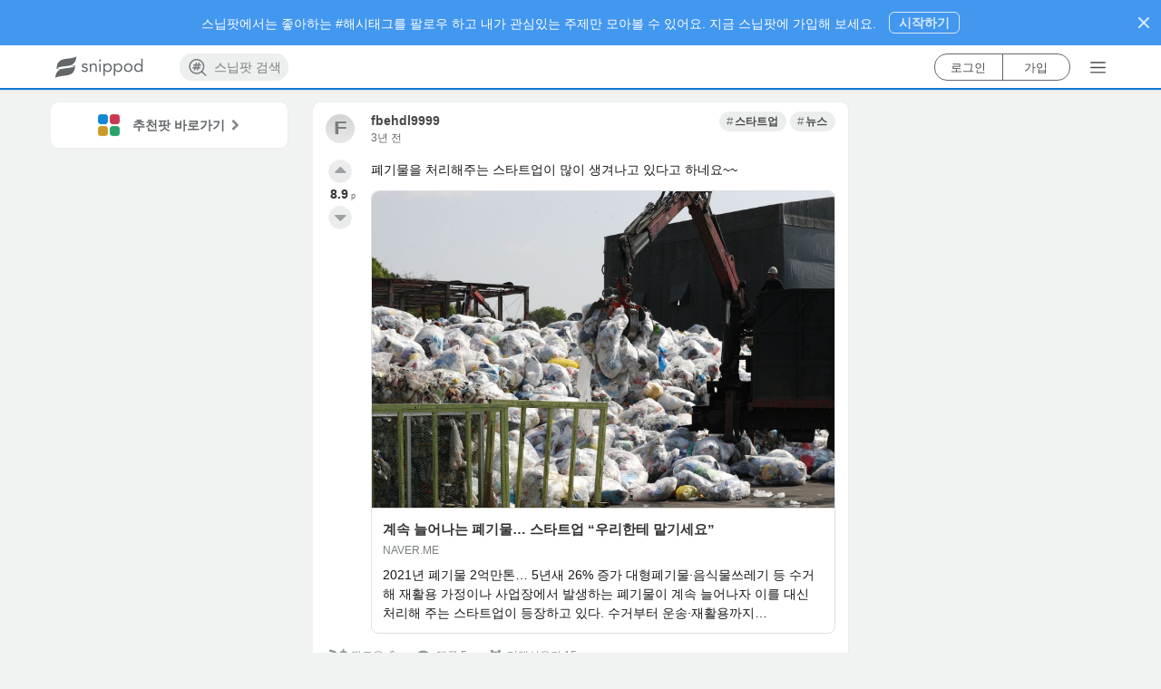

--- FILE ---
content_type: text/html; charset=utf-8
request_url: https://www.snippod.com/snip/loqcynvzh5xb
body_size: 3919
content:
<!doctype html>
<html lang="ko" data-reactroot="" data-reactid="1" data-react-checksum="-916138994"><head data-reactid="2"><title data-react-helmet="true" data-reactid="3">계속 늘어나는 폐기물… 스타트업 “우리한테 맡기세요” | Snippod </title><meta http-equiv="X-UA-Compatible" content="IE=edge,chrome=1" data-reactid="4"/><meta http-equiv="Content-Security-Policy" content="default-src * data: &#x27;unsafe-inline&#x27; &#x27;unsafe-eval&#x27;; img-src * itms-appss: data: &#x27;self&#x27;" data-reactid="5"/><meta charset="utf-8" data-reactid="6"/><link rel="canonical" href="https://www.snippod.com/snip/loqcynvzh5xb" data-react-helmet="true" data-reactid="7"/><link rel="apple-touch-icon" sizes="57x57" href="https://d35vuyyypfad1y.cloudfront.net/webapp/static/favicon/apple-icon-57x57.png" data-react-helmet="true" data-reactid="8"/><link rel="apple-touch-icon" sizes="60x60" href="https://d35vuyyypfad1y.cloudfront.net/webapp/static/favicon/apple-icon-60x60.png" data-react-helmet="true" data-reactid="9"/><link rel="apple-touch-icon" sizes="72x72" href="https://d35vuyyypfad1y.cloudfront.net/webapp/static/favicon/apple-icon-72x72.png" data-react-helmet="true" data-reactid="10"/><link rel="apple-touch-icon" sizes="76x76" href="https://d35vuyyypfad1y.cloudfront.net/webapp/static/favicon/apple-icon-76x76.png" data-react-helmet="true" data-reactid="11"/><link rel="apple-touch-icon" sizes="114x114" href="https://d35vuyyypfad1y.cloudfront.net/webapp/static/favicon/apple-icon-114x114.png" data-react-helmet="true" data-reactid="12"/><link rel="apple-touch-icon" sizes="120x120" href="https://d35vuyyypfad1y.cloudfront.net/webapp/static/favicon/apple-icon-120x120.png" data-react-helmet="true" data-reactid="13"/><link rel="apple-touch-icon" sizes="144x144" href="https://d35vuyyypfad1y.cloudfront.net/webapp/static/favicon/apple-icon-144x144.png" data-react-helmet="true" data-reactid="14"/><link rel="apple-touch-icon" sizes="152x152" href="https://d35vuyyypfad1y.cloudfront.net/webapp/static/favicon/apple-icon-152x152.png" data-react-helmet="true" data-reactid="15"/><link rel="apple-touch-icon" sizes="180x180" href="https://d35vuyyypfad1y.cloudfront.net/webapp/static/favicon/apple-icon-180x180.png" data-react-helmet="true" data-reactid="16"/><link rel="icon" type="image/png" sizes="192x192" href="https://d35vuyyypfad1y.cloudfront.net/webapp/static/favicon/android-icon-192x192.png" data-react-helmet="true" data-reactid="17"/><link rel="icon" type="image/png" sizes="96x96" href="https://d35vuyyypfad1y.cloudfront.net/webapp/static/favicon/favicon-96x96.png" data-react-helmet="true" data-reactid="18"/><link rel="icon" type="image/png" sizes="32x32" href="https://d35vuyyypfad1y.cloudfront.net/webapp/static/favicon/favicon-32x32.png" data-react-helmet="true" data-reactid="19"/><link rel="icon" type="image/png" sizes="16x16" href="https://d35vuyyypfad1y.cloudfront.net/webapp/static/favicon/favicon-16x16.png" data-react-helmet="true" data-reactid="20"/><link rel="manifest" href="https://www.snippod.com/manifest.json" data-react-helmet="true" data-reactid="21"/><link rel="alternate" href="android-app://com.snippod.hybridapp/https/www.snippod.com/snip/loqcynvzh5xb" data-react-helmet="true" data-reactid="22"/><meta name="viewport" content="width=device-width, initial-scale=1, maximum-scale=1, minimum-scale=1, user-scalable=no, shrink-to-fit=no, viewport-fit=cover" data-react-helmet="true" data-reactid="23"/><meta name="robots" content="all,index,follow" data-check-name="robots1" data-react-helmet="true" data-reactid="24"/><meta name="robots" content="max-snippet:-1, max-image-preview:large" data-check-name="robots2" data-react-helmet="true" data-reactid="25"/><meta name="mobile-web-app-capable" content="yes" data-react-helmet="true" data-reactid="26"/><meta name="apple-itunes-app" content="app-id=1374322862, app-argument=/snip/loqcynvzh5xb" data-react-helmet="true" data-reactid="27"/><meta name="msapplication-TileColor" content="#0c7ad3" data-react-helmet="true" data-reactid="28"/><meta name="msapplication-TileImage" content="/favicon/ms-icon-144x144.png" data-react-helmet="true" data-reactid="29"/><meta name="theme-color" content="#0c7ad3" data-react-helmet="true" data-reactid="30"/><meta name="keywords" content="스타트업,뉴스" data-react-helmet="true" data-reactid="31"/><meta name="description" content="폐기물을 처리해주는 스타트업이 많이 생겨나고 있다고 하네요~~" data-react-helmet="true" data-reactid="32"/><meta name="language" content="KO" data-react-helmet="true" data-reactid="33"/><meta name="Classification" content="스타트업" data-react-helmet="true" data-reactid="34"/><meta property="og:type" content="website" data-react-helmet="true" data-reactid="35"/><meta property="og:title" content="계속 늘어나는 폐기물… 스타트업 “우리한테 맡기세요” | Snippod" data-react-helmet="true" data-reactid="36"/><meta property="og:description" content="폐기물을 처리해주는 스타트업이 많이 생겨나고 있다고 하네요~~" data-react-helmet="true" data-reactid="37"/><meta property="og:image" content="https://d35vuyyypfad1y.cloudfront.net/webapp/static/images/background_snippet_v3.png" data-react-helmet="true" data-reactid="38"/><meta property="og:url" content="https://www.snippod.com/snip/loqcynvzh5xb" data-react-helmet="true" data-reactid="39"/><meta property="og:site_name" content="Snippod" data-react-helmet="true" data-reactid="40"/><meta property="og:locale" content="ko_KR" data-react-helmet="true" data-reactid="41"/><meta property="og:locale:alternate" content="ko" data-react-helmet="true" data-reactid="42"/><meta property="og:locale:alternate" content="en" data-react-helmet="true" data-reactid="43"/><meta property="fb:app_id" content="159358771114113" data-react-helmet="true" data-reactid="44"/><meta property="twitter:card" content="summary" data-react-helmet="true" data-reactid="45"/><meta property="twitter:site" content="@thesnippod" data-react-helmet="true" data-reactid="46"/><meta property="twitter:title" content="계속 늘어나는 폐기물… 스타트업 “우리한테 맡기세요” | Snippod" data-react-helmet="true" data-reactid="47"/><meta property="twitter:description" content="폐기물을 처리해주는 스타트업이 많이 생겨나고 있다고 하네요~~" data-react-helmet="true" data-reactid="48"/><meta property="twitter:image" content="https://d35vuyyypfad1y.cloudfront.net/webapp/static/images/background_snippet_v3.png" data-react-helmet="true" data-reactid="49"/><meta property="twitter:domain" content="Snippod" data-react-helmet="true" data-reactid="50"/><meta property="al:ios:app_store_id" content="1374322862" data-react-helmet="true" data-reactid="51"/><meta property="al:ios:app_name" content="스닙팟" data-react-helmet="true" data-reactid="52"/><meta property="al:android:package" content="com.snippod.hybridapp" data-react-helmet="true" data-reactid="53"/><meta property="al:android:app_name" content="스닙팟" data-react-helmet="true" data-reactid="54"/><script type="application/ld+json" data-react-helmet="true" data-reactid="55">{
  "@context": "https://schema.org",
  "title": "계속 늘어나는 폐기물… 스타트업 “우리한테 맡기세요”",
  "description": "폐기물을 처리해주는 스타트업이 많이 생겨나고 있다고 하네요~~",
  "keywords": "스타트업,뉴스",
  "image": [
    "https://imgnews.pstatic.net/image/366/2023/05/29/0000905136_001_20230529154501373.jpg?type=w800"
  ],
  "@type": "Article",
  "additionalType": "DataFeedItem",
  "headline": "계속 늘어나는 폐기물… 스타트업 “우리한테 맡기세요”",
  "articleSection": "스타트업,뉴스",
  "datePublished": "2023-05-29T14:32:01.547182Z",
  "dateModified": "2023-05-29T23:24:07.552953Z",
  "author": [
    {
      "@type": "Person",
      "name": "fbehdl9999",
      "url": "https://www.snippod.com/user/h32jwr"
    }
  ],
  "itemListElement": [
    {
      "@type": "ListItem",
      "additionalType": "DataFeed",
      "name": "#스타트업",
      "item": "https://www.snippod.com/startup",
      "url": "https://www.snippod.com/startup"
    },
    {
      "@type": "ListItem",
      "additionalType": "DataFeed",
      "name": "#뉴스",
      "item": "https://www.snippod.com/news",
      "url": "https://www.snippod.com/news"
    }
  ]
}</script><link href="https://d35vuyyypfad1y.cloudfront.net/webapp/static/dist/main-73f961b2acbbe16c41e7.css" media="screen, projection" rel="stylesheet" type="text/css" charset="UTF-8" data-reactid="56"/></head><body data-reactid="57"><div id="content" data-reactid="58"></div><script charset="UTF-8" data-reactid="59">window.__data={"routing":{"locationBeforeTransitions":null},"reduxAsyncConnect":{"loaded":false,"loadState":{}},"form":{"commentSnip":{"_asyncValidating":false,"_initialized":false,"_submitting":false,"_submitFailed":false,"body":{}},"login":{"_asyncValidating":false,"_initialized":false,"_submitting":false,"_submitFailed":false}},"burgerMenu":{"isOpen":false},"messages":{"errorMessage":{"errorObject":null},"toastMessage":{"toastObject":null,"toastNum":0,"resetToast":false}},"hybridApps":null,"routesSupporter":{"prevRouteHistory":{"location":null,"routeType":null,"node":null},"currentRouteHistory":{"location":null,"routeType":null},"routeHistories":{"myfeed":{"location":null},"pod":{"location":null,"routeType":null,"node":null},"search":{"location":null},"lastItemType":null,"nodeHistories":[]}},"scrollPositionSupporter":{"scrollPositions":{}},"auth":{"loggedIn":false,"loaded":false,"isAuthLoading":false,"isOnRefreshTokenState":false,"account":null,"socialAuth":{"google":null,"googleResCount":0,"isPromptGoogleOneTap":false},"error":null,"isVerifying":false,"authState":{"lastLoginMethod":null}},"entities":{"accounts":{"h32jwr":{"uid":"h32jwr","usertopic":{"username":"fbehdl9999","description":null,"myLink":null,"profileImage":null,"tid":"h32jwr","topicType":12,"uid":"h32jwr","accountType":0,"isActive":true},"accountType":0,"isActive":true,"firstLanguage":108}},"topics":{"root":{"isPropagable":false,"status":"normal","languageCode":0,"ancestors":[],"creator":{"usertopic":null,"uid":"system"},"objectClass":"RootTopic","tid":"root","body":"Snippod Root Topic for Main Page.","cardStyle":{"color":"white","styles":"","textAlign":"center","backgroundImage":null,"backgroundColor":"#0c7ad3","id":1,"cardStyleType":101,"fixCollapsed":true},"isPointable":true,"isRoot":true,"sortingInit":1,"topicType":1,"isReadable":true,"nodeType":1,"title":"Root","sortingDefault":1},"freeboard":{"isPropagable":false,"status":"normal","languageCode":0,"objectClass":"UnspreadTopic","tid":"freeboard","body":null,"cardStyle":{"color":"#FFFFFF","styles":"","textAlign":"center","backgroundImage":null,"backgroundColor":"#007ACC","id":3,"cardStyleType":104,"fixCollapsed":false},"isPointable":true,"isRoot":false,"sortingInit":1,"topicType":10,"isReadable":true,"isUpdatable":true,"isDeletable":false,"nodeType":1,"title":"프리보드","sortingDefault":1},"startup":{"tid":"startup","topicType":10,"title":"스타트업","body":"스타트업 정보가 모두 모이는 곳","cardStyle":{"id":52,"cardStyleType":104,"color":"#FFFFFF","backgroundColor":"#405363","textAlign":"center","styles":null,"backgroundImage":null,"fixCollapsed":false},"status":"normal","objectClass":"Topic","languageCode":0,"nodeType":1,"sortingDefault":1,"sortingInit":1,"restriction":null,"isPropagable":true,"isPointable":true,"isRoot":false},"news":{"tid":"news","topicType":10,"title":"뉴스","body":"세상의 모든 뉴스, 뉴스 팟에서 모아 보세요.","cardStyle":{"id":22,"cardStyleType":104,"color":"#FFFFFF","backgroundColor":"#0658a5","textAlign":"center","styles":null,"backgroundImage":null,"fixCollapsed":false},"status":"normal","objectClass":"Topic","languageCode":0,"nodeType":1,"sortingDefault":1,"sortingInit":1,"restriction":null,"isPropagable":true,"isPointable":true,"isRoot":false}},"snips":{"loqcynvzh5xb":{"sid":"loqcynvzh5xb","snipType":10,"headImage":null,"title":null,"body":"폐기물을 처리해주는 스타트업이 많이 생겨나고 있다고 하네요~~","internalNode":{"urlGid":"bi5uZXdzLm5hdmVyLmNvbSUyRmFydGljbGUlMkYzNjYlMkYwMDAwOTA1MTM2","requestedUrl":"https:\u002F\u002Fnaver.me\u002FGCud4A36","lastScrapedAt":"2023-05-29T14:30:51.816641","scraperState":1,"parserType":13,"weblinkType":0,"linkPortable":true,"integratedResult":{"body":"2021년 폐기물 2억만톤&hellip; 5년새 26% 증가 대형폐기물&middot;음식물쓰레기 등 수거해 재활용 가정이나 사업장에서 발생하는 폐기물이 계속 늘어나자 이를 대신 처리해 주는 스타트업이 등장하고 있다. 수거부터 운송&middot;재활용까지","title":"계속 늘어나는 폐기물&hellip; 스타트업 &ldquo;우리한테 맡기세요&rdquo;","language":0,"siteName":"naver.me","headImage":{"url":"https:\u002F\u002Fimgnews.pstatic.net\u002Fimage\u002F366\u002F2023\u002F05\u002F29\u002F0000905136_001_20230529154501373.jpg?type=w800","type":"jpg","width":800,"height":548},"forwardingUrl":"https:\u002F\u002Fn.news.naver.com\u002Farticle\u002F366\u002F0000905136"},"snipType":100,"objectClass":"WeblinkSnip","languageCode":0,"weblinkSid":"6pg5xa48dqmb"},"internalNodeStyle":100,"status":"normal","objectClass":"Snip","creator":"h32jwr","languageCode":108,"nodeType":2,"upvoteCount":8,"downvoteCount":0,"compPoint":8.89,"sortingDefault":7,"sortingInit":1,"restriction":null,"createdAt":"2023-05-29T14:32:01.547182","updatedAt":"2023-05-29T23:24:07.552953","activeDescendantCount":5,"favoriteCount":6,"shareCount":0,"reactionerCount":15,"parents":["startup","news"],"isRoot":false}},"internalNodes":{},"commentSnips":{},"myAccount":{},"notifications":{},"entitiesCacheTimestamp":null},"accounts":{"upvotersOfTopicBySorting":{},"downvotersOfTopicBySorting":{},"participantsOfTopicBySorting":{},"upvotersOfSnipBySorting":{},"downvotersOfSnipBySorting":{},"participantsOfSnipBySorting":{},"upvotersOfCommentSnipBySorting":{},"downvotersOfCommentSnipBySorting":{},"participantsOfCommentSnipBySorting":{}},"nodes":{"childTopicsOfTopicBySorting":{},"descendantTopicsOfUserTopicBySorting":{},"searchTopics":{},"searchTagTopics":{},"hotTrendTopics":{},"descendantTopicsForFavoriteTopicsTopicBySorting":{},"descendantSnipsOfTopicBySorting":{},"descendantSnipsForFavoritesTopicBySorting":{},"descendantSnipsForFavoriteSnipsTopicBySorting":{},"childCommentSnipsOfSnipBySorting":{}},"notification":{"globalInfos":{"realUnseenCount":0,"unseenCount":0},"getNodesOfNotification":{}},"mainRecommendation":{"recommendationStructure":null,"foldingMeta":null,"followCount":0,"isFetching":false,"isFailed":false},"registerRecommendation":{"recommendationStructure":null,"foldingMeta":null,"followCount":0,"isFetching":false,"isFailed":false},"subRecommendation":{"recommendationStructure":null,"foldingMeta":null,"isFetching":false,"isFailed":false},"cardBanner":{"cardBanners":null,"cardBannerCount":0,"isFetching":false,"isFailed":false,"randomValue":0}};</script><script src="https://d35vuyyypfad1y.cloudfront.net/webapp/static/dist/main.73f961b2acbbe16c41e7.js" charset="UTF-8" data-reactid="60"></script></body></html>

--- FILE ---
content_type: text/html; charset=utf-8
request_url: https://www.google.com/recaptcha/api2/aframe
body_size: 180
content:
<!DOCTYPE HTML><html><head><meta http-equiv="content-type" content="text/html; charset=UTF-8"></head><body><script nonce="f7op2uBPCNlyxEnEl60s8w">/** Anti-fraud and anti-abuse applications only. See google.com/recaptcha */ try{var clients={'sodar':'https://pagead2.googlesyndication.com/pagead/sodar?'};window.addEventListener("message",function(a){try{if(a.source===window.parent){var b=JSON.parse(a.data);var c=clients[b['id']];if(c){var d=document.createElement('img');d.src=c+b['params']+'&rc='+(localStorage.getItem("rc::a")?sessionStorage.getItem("rc::b"):"");window.document.body.appendChild(d);sessionStorage.setItem("rc::e",parseInt(sessionStorage.getItem("rc::e")||0)+1);localStorage.setItem("rc::h",'1769142275192');}}}catch(b){}});window.parent.postMessage("_grecaptcha_ready", "*");}catch(b){}</script></body></html>